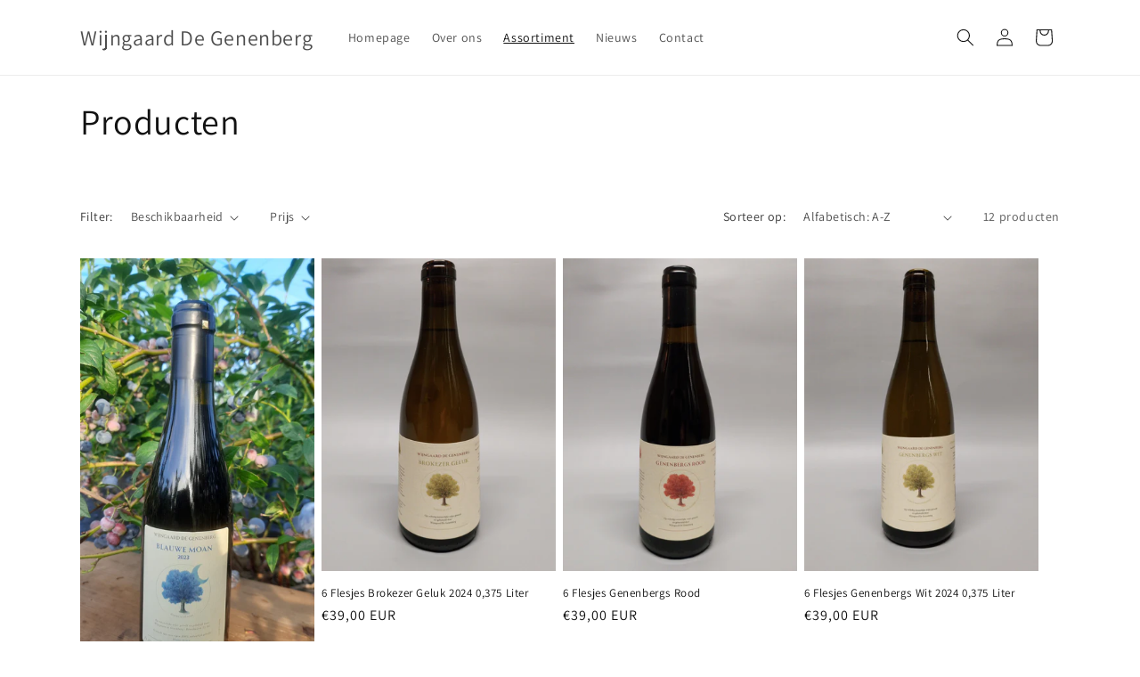

--- FILE ---
content_type: text/javascript
request_url: https://age-yard-box.juicyapps.store/public/scripttags/__shopifyScript.js?shop=2d8db3.myshopify.com
body_size: 4273
content:
const rootURL = "https://age-yard-box.juicyapps.store";
const shop_url = window.location.hostname;
const shop_url1 = window.Shopify.shop;

var tpssVerifiedClick = tpssGetCookie('tpssVerifiedClick');

const $DefaultObj = {
                    designs:{
                        logo_image:'logo_img.png',
                        banner_image:'bg.jpg',
                        heading_text:'Welcome!',
                        heading_text_color:'#333333',
                        heading_text_size:'26',
                        heading_text_weight:'bolder',
                        heading_mobile_text_size:'15',
                        sub_heading_text:'Please verify that you are 18 years of age or older to enter this site.',
                        sub_heading_text_color:'#787878',
                        sub_heading_text_size:'15',
                        sub_heading_text_weight:'normal',
                        sub_heading_mobile_text_size:'14',
                        btn1_text:'Agree',
                        btn1_overlay_color:'#000000',
                        btn1_bg_color:'#FFFFFF',
                        btn2_text:'Disagree',
                        btn2_overlay_color:'#FFFFFF',
                        btn2_bg_color:'#000000',
                        rest_text:'You are too young to view this website.',
                        rest_overlay_color:'#BE1010',
                        rest_bg_color:'#FFFFFF',
                        cookies_life:'1'
                        },
                    settings:{
                        site_acsess:'1',
                        age_limit:'10',
                        remember_visitor:'1',
                        validation:'0',
                        preview:'1',
                        decline:'https://www.google.com'
                    },
                    status:'reactive'
                    };

var a = ajaxJsonRequest("api/settings", cFunction);

function ajaxJsonRequest(parameter,cFunction){
    var xhttp = new XMLHttpRequest();
    let apiRequest = rootURL+'/'+parameter+'?shop='+shop_url1;
    xhttp.open("GET", apiRequest, true);
    xhttp.setRequestHeader("Content-Type", "application/json");
    xhttp.setRequestHeader("Content-type", "application/x-www-form-urlencoded");
    xhttp.send();
    xhttp.onreadystatechange = function() {
        if (this.readyState == 4 && this.status == 200) {
            var myArr = JSON.parse(this.responseText);
            let tpssVerifiedClick = tpssGetCookie('tpssVerifiedClick');
            var d1 = new Date(tpssVerifiedClick);  
            var d2 = new Date(myArr.status);
            if(tpssVerifiedClick==''){
                cFunction(myArr);    
            }else if(d1<d2)  
            {  
                tpssSetCookie('tpssVerifiedClick','',0);
                cFunction(myArr);
            }  
            else  
            {  
                //tpssSetCookie('tpssVerifiedClick','',0);
                //cFunction(myArr);
            }
        }
    };
}
 

function cFunction(xhttp){
    if(xhttp.event==false){
        return false;
    }
    var yes = 'true'
    var no = 'false'    
    let dsn1 = xhttp.designs;
    let set = xhttp.settings;
   

    let setD = $DefaultObj.designs;
    let setS = $DefaultObj.settings;    
    if (dsn1 === undefined || dsn1 === null) {
        var dsn = setD;
    }else{
        var dsn = dsn1;
    }
    let logo_image = (dsn.logo_image) ? dsn.logo_image : setD.logo_image;
    let banner_image = (dsn.banner_image) ? dsn.banner_image : setD.banner_image;
    let heading_text = (dsn.heading_text) ? dsn.heading_text : setD.heading_text;
    let heading_text_color = (dsn.heading_text_color) ? dsn.heading_text_color : setD.heading_text_color;
    let heading_text_size = (dsn.heading_text_size) ? dsn.heading_text_size : setD.heading_text_size;
    let heading_text_weight = (dsn.heading_text_weight) ? dsn.heading_text_weight : setD.heading_text_weight;
    let heading_mobile_text_size = (dsn.heading_mobile_text_size) ? dsn.heading_mobile_text_size : setD.heading_mobile_text_size;
    let sub_heading_text = (dsn.sub_heading_text) ? dsn.sub_heading_text : setD.sub_heading_text;
    let sub_heading_text_color = (dsn.sub_heading_text_color) ? dsn.sub_heading_text_color : setD.sub_heading_text_color;
    let sub_heading_text_size = (dsn.sub_heading_text_size) ? dsn.sub_heading_text_size : setD.sub_heading_text_size;
    let sub_heading_text_weight = (dsn.sub_heading_text_weight) ? dsn.sub_heading_text_weight : setD.sub_heading_text_weight;
    let sub_heading_mobile_text_size = (dsn.sub_heading_mobile_text_size) ? dsn.sub_heading_mobile_text_size : setD.sub_heading_mobile_text_size;
    let btn1_text = (dsn.btn1_text) ? dsn.btn1_text : setD.btn1_text;
    let btn1_overlay_color = (dsn.btn1_overlay_color) ? dsn.btn1_overlay_color : setD.btn1_overlay_color;
    let btn1_bg_color = (dsn.btn1_bg_color) ? dsn.btn1_bg_color : setD.btn1_bg_color;
    let btn2_text = (dsn.btn2_text) ? dsn.btn2_text : setD.btn2_text;
    let btn2_overlay_color = (dsn.btn2_overlay_color) ? dsn.btn2_overlay_color : setD.btn2_overlay_color;
    let btn2_bg_color = (dsn.btn2_bg_color) ? dsn.btn2_bg_color : setD.btn2_bg_color;
    let rest_text = (dsn.rest_text) ? dsn.rest_text : setD.rest_text;
    let rest_overlay_color = (dsn.rest_overlay_color) ? dsn.rest_overlay_color : setD.rest_overlay_color;
    let rest_bg_color = (dsn.rest_bg_color) ? dsn.rest_bg_color : setD.rest_bg_color;
    let cookies_life = (dsn.cookies_life) ? dsn.cookies_life : setD.cookies_life;
    let site_acsess = (set.site_acsess) ? set.site_acsess : setS.site_acsess;
    let age_limit = (set.age_limit) ? set.age_limit : setS.age_limit;
    let remember_visitor = (set.remember_visitor) ? set.remember_visitor : setS.remember_visitor;
    let validation = (set.validation) ? set.validation : setS.validation;
    let preview = (set.preview) ? set.preview : setS.preview;
    let decline = (set.decline_url) ? set.decline_url : setS.decline;

    var shop_url1 = 'https://'+shop_url+'/';
    if(window.location.href == decline){
        return false;
    }else if(site_acsess=='2'){
        if (shop_url1 != window.location.href){
            return false
        }
    }else if(site_acsess=='3'){
        let page_urls = unserialize(set.restrict_pages);
        if(page_urls != null){
            var pageList = '';
            for (const [key, value] of Object.entries(page_urls)) {
                pageList +=value+',';
            }
            if (pageList.split(',').includes(window.location.href)){
            }else{
                return false
            }
        }else{
            if (shop_url1 != window.location.href){
                return false
            }
        }
    }else{}

    const months = ["January", "February","March", "April", "May","June", "July", "August","September", "October","November", "December" ]; 
    var monthsList = '';
    months.forEach(function (value, i) {
        let valueMonth = i+1;
        monthsList += '<option value="'+ valueMonth +'">'+value+'</option>';
    });
    var dateList = '';
    for (let i = 1; i <= 31; i++) {
       dateList += '<option value="'+i+'">'+i+'</option>';   
    }
    var yearList = '';
    var currentYear = new Date().getFullYear();
    for (let i = currentYear; i > currentYear-100; i--) {
       yearList += '<option value="'+i+'">'+i+'</option>';   
    }   
    if(validation=='1'){
        var ageValidation = '<div class="month_box" id="month_box"><div class="month_date"> <select id="month_field" class="app-select custom-width">'+monthsList+'</select></div><div class="month_date"> <select class="app-select" id="date_field">'+dateList+'</select></div><div class="month_date"> <select id="year_field" class="app-select">'+yearList+' </select></div></div><p id="av-failed" class="error_msg" style="color: '+rest_overlay_color+'; font-size: 15px !important; display: none;" >'+rest_text+'</p>';
    }else{
         var ageValidation='';
    }
    
    tpssAddCss(rootURL+"/public/css/frontend-Popup.css");
    var user_selection = '.preview_box {background-color: #ffffff; border-radius: 5px;max-width: 500px;}@media (max-width: 767px){ .pre_title{ font-size: 18px } .pre_contain{ font-size: 14px }}';

    var sheet = document.createElement('style')
    sheet.innerHTML = user_selection;
    document.body.appendChild(sheet);
    document.body.classList.add("cus_overflow");

    var tpssAgeHTML ='<div class="poupWrapper back_imge template-'+preview+'" id="preview_img"> <div class="preview_box"> <section class="preview_box_section"> <div class="preview_box_wrap"> <div class="logo"> <img src="'+rootURL+'/public/img/app-frontend/logos/'+logo_image+'"> </div><h2 class="pre_title tpss-heading">'+heading_text+'</h2> <p class="pre_contain tpss-sub-heading">'+sub_heading_text+'</p>'+ageValidation+'<div class="preview_btn"> <span class="main-box-bg"></span> <div class="agree"><button type="button" class="agree_btn btn_verified tpss-btn1" data-verified="true" onclick="tpssCollectStatusRequest(' + yes + ','+age_limit+','+cookies_life+')"><span>'+btn1_text+'</span></button> </div><div class="disagree"><button type="button" class="disagree_btn btn_verified tpss-btn2" data-verified="false" id="btn_disabled" onclick="tpssCollectStatusRequest('+no+',`'+decline+'`)"><span>'+btn2_text+'</span></button> </div></div></div></section> </div><div class="av_overlay"></div></div>';
    var tpss_body_text = tpssCreateHTMLNode(tpssAgeHTML);
    document.body.appendChild(tpss_body_text);
    var tpssCustomCss = '#preview_img {background-image: url('+rootURL+'/public/img/app-frontend/banners/'+banner_image+')} .tpss-heading{color:'+heading_text_color+';font-size:'+heading_text_size+'px;font-weight:'+heading_text_weight+';} .tpss-sub-heading{color:'+sub_heading_text_color+';font-size:'+sub_heading_text_size+'px;font-weight:'+sub_heading_text_weight+';} .tpss-btn1{background:'+btn1_bg_color+';color:'+btn1_overlay_color+'! important;} .tpss-btn2{background:'+btn2_bg_color+';color:'+btn2_overlay_color+'! important;}@media (max-width: 767px){ .tpss-heading{font-size: '+heading_mobile_text_size+'px; } .tpss-sub-heading{font-size:'+sub_heading_mobile_text_size+'px;}}';
    var sheet = document.createElement('style')
    sheet.innerHTML = tpssCustomCss;
    document.body.appendChild(sheet);
}

function tpssCollectStatusRequest(verified_status, resAge='', cookieLife) {
    var date = new Date();    
    if (verified_status == true) {
        var monthClass = document.getElementsByClassName('month_box');
        if(monthClass.length < '1'){
            document.getElementsByClassName("poupWrapper")[0].style.display = "none";
            tpssSetCookie('tpssVerifiedClick', date.toISOString().slice(0,-5), cookieLife);
        }else{
            let year = document.getElementById("year_field").value;
            let month = document.getElementById("month_field").value;
            let day = document.getElementById("date_field").value;
            let age_count = tpssgetAge(''+month+'/'+day+'/'+year+'')
           
            if(age_count < resAge) {
                document.getElementById("av-failed").style.display = "block";
                setTimeout(function(){ document.getElementById("av-failed").style.display = "none"; }, 3000);
            }else{
                document.getElementsByClassName("poupWrapper")[0].style.display = "none";
                tpssSetCookie('tpssVerifiedClick', date.toISOString().slice(0,-5), cookieLife);
                
            }
        }
        //ajaxRequest(verified_status)
    } else {
        //ajaxRequest(verified_status)
        document.getElementById("btn_disabled").disabled = true;
        window.location.assign(resAge)
    }
}
    

function ajaxRequest(verified_status) {
    //document.body.classList.remove("cus_overflow");
    var xhttp = new XMLHttpRequest();
    xhttp.open("POST", rootURL+"/create_verification", true);
    xhttp.setRequestHeader("Content-type", "application/x-www-form-urlencoded");
    xhttp.send('shop=tpapptester.myshopify.com&verified_status=' + verified_status + '');
    if (verified_status == false) {
        xhttp.onreadystatechange = function() {
        if (this.readyState == 4 && this.status == 200) {
            window.location.assign("https://www.google.com")
            }
        };
    }
}

function tpssgetAge(DOB) {
    var today = new Date();
    var birthDate = new Date(DOB);
    var age = today.getFullYear() - birthDate.getFullYear();
    var m = today.getMonth() - birthDate.getMonth();
    if (m < 0 || (m === 0 && today.getDate() < birthDate.getDate())) {
        age = age - 1;
    }
    return age;
}

function tpssAddCss(fileName) {
    var head = document.head;
    var link = document.createElement("link");
    link.type = "text/css";
    link.rel = "stylesheet";
    link.href = fileName;
    head.appendChild(link);
}

function tpssCreateHTMLNode(htmlCode) {
    var htmlNode = document.createElement('div');
    htmlNode.innerHTML = htmlCode;
    return htmlNode;
}

function tpssGetCookie(cname) {
    var name = cname + "=";
    var decodedCookie = decodeURIComponent(document.cookie);
    var ca = decodedCookie.split(';');
    for (var i = 0; i < ca.length; i++) {
        var c = ca[i];
        while (c.charAt(0) == ' ') {
            c = c.substring(1);
        }
        if (c.indexOf(name) == 0) {
            return c.substring(name.length, c.length);
        }
    }
    return "";
}

function tpssSetCookie(cname, cvalue, exdays) {
    var d = new Date();
    d.setTime(d.getTime() + (exdays * 24 * 60 * 60 * 1000));
    var expires = "expires=" + d.toUTCString();
    document.cookie = cname + "=" + cvalue + ";" + expires + ";path=/; samesite=none; secure";
}

function unserialize(data){      
    var error = function (type, msg, filename, line){throw new window[type](msg, filename, line);};  
    var read_until = function (data, offset, stopchr){  
        var buf = [];  
        var chr = data.slice(offset, offset + 1);  
        var i = 2;  
        while(chr != stopchr){  
            if((i+offset) > data.length){  
                error('Error', 'Invalid');  
            }  
            buf.push(chr);  
            chr = data.slice(offset + (i - 1),offset + i);  
            i += 1;  
        }  
        return [buf.length, buf.join('')];  
    };  
    var read_chrs = function (data, offset, length){  
        buf = [];  
        for(var i = 0;i < length;i++){  
            var chr = data.slice(offset + (i - 1),offset + i);  
            buf.push(chr);  
        }  
        return [buf.length, buf.join('')];  
    };  
    var _unserialize = function (data, offset){  
        if(!offset) offset = 0;  
        var buf = [];  
        var dtype = (data.slice(offset, offset + 1)).toLowerCase();  
          
        var dataoffset = offset + 2;  
        var typeconvert = new Function('x', 'return x');  
        var chrs = 0;  
        var datalength = 0;  
          
        switch(dtype){  
            case "i":  
                typeconvert = new Function('x', 'return parseInt(x)');  
                var readData = read_until(data, dataoffset, ';');  
                var chrs = readData[0];  
                var readdata = readData[1];  
                dataoffset += chrs + 1;  
            break;  
            case "b":  
                typeconvert = new Function('x', 'return (parseInt(x) == 1)');  
                var readData = read_until(data, dataoffset, ';');  
                var chrs = readData[0];  
                var readdata = readData[1];  
                dataoffset += chrs + 1;  
            break;  
            case "d":  
                typeconvert = new Function('x', 'return parseFloat(x)');  
                var readData = read_until(data, dataoffset, ';');  
                var chrs = readData[0];  
                var readdata = readData[1];  
                dataoffset += chrs + 1;  
            break;  
            case "n":  
                readdata = null;  
            break;  
            case "s":  
                var ccount = read_until(data, dataoffset, ':');  
                var chrs = ccount[0];  
                var stringlength = ccount[1];  
                dataoffset += chrs + 2;  
                  
                var readData = read_chrs(data, dataoffset+1, parseInt(stringlength));  
                var chrs = readData[0];  
                var readdata = readData[1];  
                dataoffset += chrs + 2;  
                if(chrs != parseInt(stringlength) && chrs != readdata.length){  
                    error('SyntaxError', 'String length mismatch');  
                }  
            break;  
            case "a":  
                var readdata = {};  
                  
                var keyandchrs = read_until(data, dataoffset, ':');  
                var chrs = keyandchrs[0];  
                var keys = keyandchrs[1];  
                dataoffset += chrs + 2;  
                  
                for(var i = 0;i < parseInt(keys);i++){  
                    var kprops = _unserialize(data, dataoffset);  
                    var kchrs = kprops[1];  
                    var key = kprops[2];  
                    dataoffset += kchrs;  
                      
                    var vprops = _unserialize(data, dataoffset);  
                    var vchrs = vprops[1];  
                    var value = vprops[2];  
                    dataoffset += vchrs;  
                      
                    readdata[key] = value;  
                }  
                  
                dataoffset += 1;  
            break;  
            default:  
                error('SyntaxError', 'Unknown / Unhandled data type(s): ' + dtype);  
            break;  
        }  
        return [dtype, dataoffset - offset, typeconvert(readdata)];  
    };  
    return _unserialize(data, 0)[2];  
} 